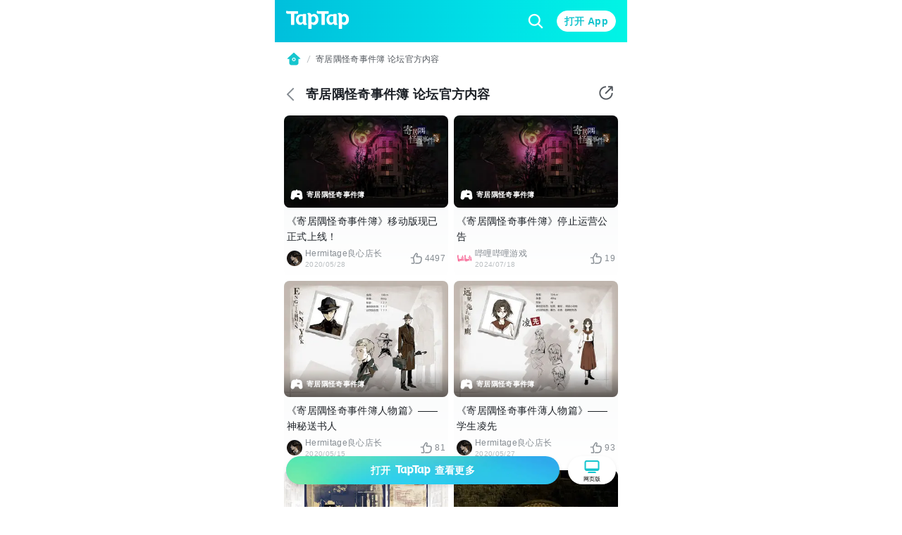

--- FILE ---
content_type: image/svg+xml
request_url: https://assets.tapimg.com/m-site-cn/_nuxt/ico-pagination-active.a99dbe30.svg
body_size: 27
content:
<svg width="15" height="14" viewBox="0 0 15 14" fill="none" xmlns="http://www.w3.org/2000/svg">
<g id="ico-back">
<path id="Vector 134" d="M9.875 1.75L4.625 7L9.875 12.25" stroke="#15C5CE" stroke-width="1.5"/>
</g>
</svg>
